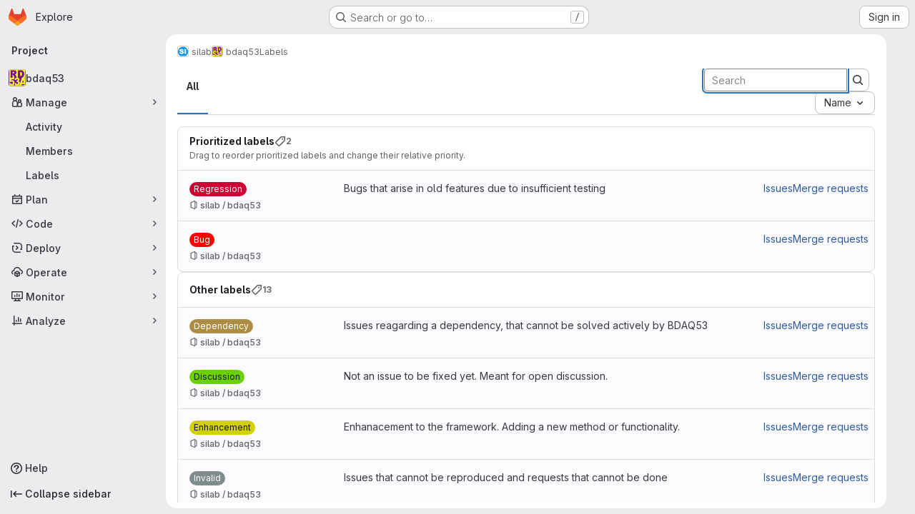

--- FILE ---
content_type: text/html; charset=utf-8
request_url: https://gitlab.cern.ch/silab/bdaq53/-/labels
body_size: 53949
content:






<!DOCTYPE html>
<html class="gl-system ui-neutral with-top-bar with-header application-chrome page-with-panels with-gl-container-queries " lang="en">
<head prefix="og: http://ogp.me/ns#">
<meta charset="utf-8">
<meta content="IE=edge" http-equiv="X-UA-Compatible">
<meta content="width=device-width, initial-scale=1" name="viewport">
<title>Labels · silab / bdaq53 · GitLab</title>
<script>
//<![CDATA[
window.gon={};gon.api_version="v4";gon.default_avatar_url="https://gitlab.cern.ch/assets/no_avatar-849f9c04a3a0d0cea2424ae97b27447dc64a7dbfae83c036c45b403392f0e8ba.png";gon.max_file_size=10;gon.asset_host=null;gon.webpack_public_path="/assets/webpack/";gon.relative_url_root="";gon.user_color_mode="gl-system";gon.user_color_scheme="white";gon.markdown_surround_selection=null;gon.markdown_automatic_lists=null;gon.markdown_maintain_indentation=null;gon.math_rendering_limits_enabled=true;gon.allow_immediate_namespaces_deletion=true;gon.recaptcha_api_server_url="https://www.recaptcha.net/recaptcha/api.js";gon.recaptcha_sitekey="";gon.gitlab_url="https://gitlab.cern.ch";gon.promo_url="https://about.gitlab.com";gon.forum_url="https://forum.gitlab.com";gon.docs_url="https://docs.gitlab.com";gon.revision="7cea8820417";gon.feature_category="team_planning";gon.gitlab_logo="/assets/gitlab_logo-2957169c8ef64c58616a1ac3f4fc626e8a35ce4eb3ed31bb0d873712f2a041a0.png";gon.secure=true;gon.sprite_icons="/assets/icons-4c8dcc4ae95b72054c5ab1467cf841cbe8c4717ac179b67e7e1f80a72d92038a.svg";gon.sprite_file_icons="/assets/file_icons/file_icons-90de312d3dbe794a19dee8aee171f184ff69ca9c9cf9fe37e8b254e84c3a1543.svg";gon.illustrations_path="/images/illustrations.svg";gon.emoji_sprites_css_path="/assets/emoji_sprites-bd26211944b9d072037ec97cb138f1a52cd03ef185cd38b8d1fcc963245199a1.css";gon.emoji_backend_version=4;gon.gridstack_css_path="/assets/lazy_bundles/gridstack-f42069e5c7b1542688660592b48f2cbd86e26b77030efd195d124dbd8fe64434.css";gon.test_env=false;gon.disable_animations=null;gon.suggested_label_colors={"#cc338b":"Magenta-pink","#dc143c":"Crimson","#c21e56":"Rose red","#cd5b45":"Dark coral","#ed9121":"Carrot orange","#eee600":"Titanium yellow","#009966":"Green-cyan","#8fbc8f":"Dark sea green","#6699cc":"Blue-gray","#e6e6fa":"Lavender","#9400d3":"Dark violet","#330066":"Deep violet","#36454f":"Charcoal grey","#808080":"Gray"};gon.first_day_of_week=0;gon.time_display_relative=true;gon.time_display_format=0;gon.ee=true;gon.jh=false;gon.dot_com=false;gon.uf_error_prefix="UF";gon.pat_prefix="glpat-";gon.keyboard_shortcuts_enabled=true;gon.broadcast_message_dismissal_path=null;gon.diagramsnet_url="https://embed.diagrams.net";gon.features={"uiForOrganizations":false,"organizationSwitching":false,"findAndReplace":false,"removeMonitorMetrics":true,"workItemViewForIssues":true,"newProjectCreationForm":false,"workItemsClientSideBoards":false,"glqlWorkItems":true,"glqlAggregation":false,"glqlTypescript":false,"paneledView":true,"archiveGroup":false,"accessibleLoadingButton":false,"projectStudioEnabled":true,"advancedContextResolver":true,"duoUiNext":false,"labelsArchive":false};gon.roadmap_epics_limit=1000;gon.subscriptions_url="https://customers.gitlab.com";
//]]>
</script>

<script>
//<![CDATA[
const root = document.documentElement;
if (window.matchMedia('(prefers-color-scheme: dark)').matches) {
  root.classList.add('gl-dark');
}

window.matchMedia('(prefers-color-scheme: dark)').addEventListener('change', (e) => {
  if (e.matches) {
    root.classList.add('gl-dark');
  } else {
    root.classList.remove('gl-dark');
  }
});

//]]>
</script>




<meta content="light dark" name="color-scheme">
<link rel="stylesheet" href="/assets/application-f2d09ef99ccb627de2b0426cd8ee78aaed7b424ddd90a1ea701b155e065e4a54.css" media="(prefers-color-scheme: light)" />
<link rel="stylesheet" href="/assets/application_dark-99e6c5bd0096fbf99e6c08f2c3c7097f598a1928b83e0fe033591ede4ec3e672.css" media="(prefers-color-scheme: dark)" />
<link rel="stylesheet" href="/assets/page_bundles/labels-b23cc06813aa6fbbc608e40531a9a2c605d4b464b1a2b1bd22360ba37986127f.css" /><link rel="stylesheet" href="/assets/page_bundles/commit_description-9e7efe20f0cef17d0606edabfad0418e9eb224aaeaa2dae32c817060fa60abcc.css" /><link rel="stylesheet" href="/assets/page_bundles/work_items-9f34e9e1785e95144a97edb25299b8dd0d2e641f7efb2d8b7bea3717104ed8f2.css" /><link rel="stylesheet" href="/assets/page_bundles/notes_shared-a4dff941637ebef2cf76105ce3c2b1b2cb2c523f2af7710be4e47d6892e03c41.css" />
<link rel="stylesheet" href="/assets/tailwind_cqs-8fc5f01a95e81115af88b563c367313aa35f2f4341954085107d89e98a2b9241.css" />


<link rel="stylesheet" href="/assets/fonts-deb7ad1d55ca77c0172d8538d53442af63604ff490c74acc2859db295c125bdb.css" />
<link rel="stylesheet" href="/assets/highlight/themes/white-9669e20d2bac0337d55977e9ba6cf7540fcbb9d11ec33b69e51bae1d72e40db3.css" media="(prefers-color-scheme: light)" />
<link rel="stylesheet" href="/assets/highlight/themes/dark-c73a404d1f019e02345db3f656cde81011d1ed7ae616045770ab85f7deac07d6.css" media="(prefers-color-scheme: dark)" />

<script src="/assets/webpack/tracker.85adcc5f.chunk.js" defer="defer"></script>
<script>
//<![CDATA[
window.snowplowOptions = {"namespace":"gl","hostname":"gitlab.cern.ch:443","postPath":"/-/collect_events","forceSecureTracker":true,"appId":"gitlab_sm"}

gl = window.gl || {};
gl.snowplowStandardContext = {"schema":"iglu:com.gitlab/gitlab_standard/jsonschema/1-1-7","data":{"environment":"self-managed","source":"gitlab-rails","correlation_id":"01KFF8TE7DTN3SEEM5BME0ACKA","plan":"ultimate","extra":{},"user_id":null,"global_user_id":null,"user_type":null,"is_gitlab_team_member":null,"namespace_id":7831,"ultimate_parent_namespace_id":7831,"project_id":24248,"feature_enabled_by_namespace_ids":null,"realm":"self-managed","deployment_type":"self-managed","instance_id":"94615653-f118-44c4-857e-07638ac2abcf","unique_instance_id":"c2f4407c-3764-59b6-806c-5cbbfcc71696","host_name":"gitlab.cern.ch","instance_version":"18.6.3","context_generated_at":"2026-01-21T03:15:55.934Z"}}
gl.snowplowPseudonymizedPageUrl = "https://gitlab.cern.ch/namespace7831/project24248/-/labels";
gl.maskedDefaultReferrerUrl = null;
gl.ga4MeasurementId = 'G-ENFH3X7M5Y';
gl.duoEvents = ["ai_question_category","perform_completion_worker","process_gitlab_duo_question","agent_platform_session_created","agent_platform_session_dropped","agent_platform_session_finished","agent_platform_session_resumed","agent_platform_session_started","agent_platform_session_stopped","ai_response_time","ci_repository_xray_artifact_created","cleanup_stuck_agent_platform_session","click_purchase_seats_button_group_duo_pro_home_page","code_suggestion_accepted_in_ide","code_suggestion_rejected_in_ide","code_suggestion_shown_in_ide","code_suggestions_connection_details_rate_limit_exceeded","code_suggestions_direct_access_rate_limit_exceeded","code_suggestions_rate_limit_exceeded","create_ai_catalog_item","create_ai_catalog_item_consumer","create_ai_self_hosted_model","default_answer","delete_ai_catalog_item","delete_ai_catalog_item_consumer","delete_ai_self_hosted_model","detected_high_comment_temperature","detected_repeated_high_comment_temperature","encounter_duo_code_review_error_during_review","error_answer","excluded_files_from_duo_code_review","execute_llm_method","find_no_issues_duo_code_review_after_review","find_nothing_to_review_duo_code_review_on_mr","finish_duo_workflow_execution","finish_mcp_tool_call","forced_high_temperature_commenting","i_quickactions_q","include_repository_xray_data_into_code_generation_prompt","mention_gitlabduo_in_mr_comment","post_comment_duo_code_review_on_diff","process_gitlab_duo_slash_command","react_thumbs_down_on_duo_code_review_comment","react_thumbs_up_on_duo_code_review_comment","request_ask_help","request_duo_chat_response","request_review_duo_code_review_on_mr_by_author","request_review_duo_code_review_on_mr_by_non_author","requested_comment_temperature","retry_duo_workflow_execution","start_duo_workflow_execution","start_mcp_tool_call","submit_gitlab_duo_question","tokens_per_embedding","tokens_per_user_request_prompt","tokens_per_user_request_response","trigger_ai_catalog_item","troubleshoot_job","update_ai_catalog_item","update_ai_catalog_item_consumer","update_ai_self_hosted_model","update_model_selection_feature","update_self_hosted_ai_feature_to_vendored_model","view_ai_catalog_item","view_ai_catalog_item_index"];
gl.onlySendDuoEvents = true;


//]]>
</script>
<link rel="preload" href="/assets/application-f2d09ef99ccb627de2b0426cd8ee78aaed7b424ddd90a1ea701b155e065e4a54.css" as="style" type="text/css">
<link rel="preload" href="/assets/highlight/themes/white-9669e20d2bac0337d55977e9ba6cf7540fcbb9d11ec33b69e51bae1d72e40db3.css" as="style" type="text/css">




<script src="/assets/webpack/commons-pages.groups.settings.work_items.show-super_sidebar.6f26c987.chunk.js" defer="defer"></script>
<script src="/assets/webpack/commons-pages.search.show-super_sidebar.4d8d8208.chunk.js" defer="defer"></script>
<script src="/assets/webpack/super_sidebar.6181a133.chunk.js" defer="defer"></script>
<script src="/assets/webpack/commons-pages.projects-pages.projects.activity-pages.projects.alert_management.details-pages.project-3888eb97.2fd41a56.chunk.js" defer="defer"></script>
<script src="/assets/webpack/commons-pages.admin.labels.edit-pages.admin.labels.index-pages.groups.labels.edit-pages.groups.label-7a36961f.62cabf48.chunk.js" defer="defer"></script>
<script src="/assets/webpack/pages.projects.labels.index.2449f825.chunk.js" defer="defer"></script>
<script src="/assets/webpack/runtime.3cfd2f43.bundle.js" defer="defer"></script>
<script src="/assets/webpack/main.4b4187cf.chunk.js" defer="defer"></script>
<script src="/assets/webpack/redirect_listbox.5cf16a35.chunk.js" defer="defer"></script>
<meta content="object" property="og:type">
<meta content="GitLab" property="og:site_name">
<meta content="Labels · silab / bdaq53 · GitLab" property="og:title">
<meta content="DAQ and test system for the RD53 readout chips" property="og:description">
<meta content="https://gitlab.cern.ch/uploads/-/system/project/avatar/24248/logo_digital_scan.png" property="og:image">
<meta content="64" property="og:image:width">
<meta content="64" property="og:image:height">
<meta content="https://gitlab.cern.ch/silab/bdaq53/-/labels" property="og:url">
<meta content="summary" property="twitter:card">
<meta content="Labels · silab / bdaq53 · GitLab" property="twitter:title">
<meta content="DAQ and test system for the RD53 readout chips" property="twitter:description">
<meta content="https://gitlab.cern.ch/uploads/-/system/project/avatar/24248/logo_digital_scan.png" property="twitter:image">

<meta name="csrf-param" content="authenticity_token" />
<meta name="csrf-token" content="66f4OU8JlJyYfC3rJrNyVNweOvLsh1ltiQdASRBPhWbSdZddL5LuBXib-bbyFUZpdNv-_D9pn_BRWfOmKMhwlg" />
<meta name="csp-nonce" />
<meta name="action-cable-url" content="/-/cable" />
<link href="/-/manifest.json" rel="manifest">
<link rel="icon" type="image/png" href="/assets/favicon-72a2cad5025aa931d6ea56c3201d1f18e68a8cd39788c7c80d5b2b82aa5143ef.png" id="favicon" data-original-href="/assets/favicon-72a2cad5025aa931d6ea56c3201d1f18e68a8cd39788c7c80d5b2b82aa5143ef.png" />
<link rel="apple-touch-icon" type="image/x-icon" href="/assets/apple-touch-icon-b049d4bc0dd9626f31db825d61880737befc7835982586d015bded10b4435460.png" />
<link href="/search/opensearch.xml" rel="search" title="Search GitLab" type="application/opensearchdescription+xml">




<meta content="DAQ and test system for the RD53 readout chips" name="description">
<meta content="#ececef" name="theme-color">
</head>

<body class="tab-width-8 gl-browser-chrome gl-platform-mac " data-group="silab" data-group-full-path="silab" data-namespace-id="7831" data-page="projects:labels:index" data-project="bdaq53" data-project-full-path="silab/bdaq53" data-project-id="24248" data-project-studio-available="true" data-project-studio-enabled="true">
<div id="js-tooltips-container"></div>

<script>
//<![CDATA[
gl = window.gl || {};
gl.client = {"isChrome":true,"isMac":true};


//]]>
</script>


<header class="super-topbar js-super-topbar"></header>
<div class="layout-page page-with-super-sidebar">
<script>
//<![CDATA[
const outer = document.createElement('div');
outer.style.visibility = 'hidden';
outer.style.overflow = 'scroll';
document.body.appendChild(outer);
const inner = document.createElement('div');
outer.appendChild(inner);
const scrollbarWidth = outer.offsetWidth - inner.offsetWidth;
outer.parentNode.removeChild(outer);
document.documentElement.style.setProperty('--scrollbar-width', `${scrollbarWidth}px`);

//]]>
</script><aside class="js-super-sidebar super-sidebar super-sidebar-loading" data-command-palette="{&quot;project_files_url&quot;:&quot;/silab/bdaq53/-/files/development?format=json&quot;,&quot;project_blob_url&quot;:&quot;/silab/bdaq53/-/blob/development&quot;}" data-force-desktop-expanded-sidebar="" data-is-saas="false" data-root-path="/" data-sidebar="{&quot;is_logged_in&quot;:false,&quot;compare_plans_url&quot;:&quot;https://about.gitlab.com/pricing&quot;,&quot;context_switcher_links&quot;:[{&quot;title&quot;:&quot;Explore&quot;,&quot;link&quot;:&quot;/explore&quot;,&quot;icon&quot;:&quot;compass&quot;}],&quot;current_menu_items&quot;:[{&quot;id&quot;:&quot;project_overview&quot;,&quot;title&quot;:&quot;bdaq53&quot;,&quot;avatar&quot;:&quot;/uploads/-/system/project/avatar/24248/logo_digital_scan.png&quot;,&quot;entity_id&quot;:24248,&quot;link&quot;:&quot;/silab/bdaq53&quot;,&quot;link_classes&quot;:&quot;shortcuts-project&quot;,&quot;is_active&quot;:false},{&quot;id&quot;:&quot;manage_menu&quot;,&quot;title&quot;:&quot;Manage&quot;,&quot;icon&quot;:&quot;users&quot;,&quot;avatar_shape&quot;:&quot;rect&quot;,&quot;link&quot;:&quot;/silab/bdaq53/activity&quot;,&quot;is_active&quot;:true,&quot;items&quot;:[{&quot;id&quot;:&quot;activity&quot;,&quot;title&quot;:&quot;Activity&quot;,&quot;link&quot;:&quot;/silab/bdaq53/activity&quot;,&quot;link_classes&quot;:&quot;shortcuts-project-activity&quot;,&quot;is_active&quot;:false},{&quot;id&quot;:&quot;members&quot;,&quot;title&quot;:&quot;Members&quot;,&quot;link&quot;:&quot;/silab/bdaq53/-/project_members&quot;,&quot;is_active&quot;:false},{&quot;id&quot;:&quot;labels&quot;,&quot;title&quot;:&quot;Labels&quot;,&quot;link&quot;:&quot;/silab/bdaq53/-/labels&quot;,&quot;is_active&quot;:true}],&quot;separated&quot;:false},{&quot;id&quot;:&quot;plan_menu&quot;,&quot;title&quot;:&quot;Plan&quot;,&quot;icon&quot;:&quot;planning&quot;,&quot;avatar_shape&quot;:&quot;rect&quot;,&quot;link&quot;:&quot;/silab/bdaq53/-/issues&quot;,&quot;is_active&quot;:false,&quot;items&quot;:[{&quot;id&quot;:&quot;project_issue_list&quot;,&quot;title&quot;:&quot;Issues&quot;,&quot;link&quot;:&quot;/silab/bdaq53/-/issues&quot;,&quot;link_classes&quot;:&quot;shortcuts-issues has-sub-items&quot;,&quot;pill_count_field&quot;:&quot;openIssuesCount&quot;,&quot;pill_count_dynamic&quot;:false,&quot;is_active&quot;:false},{&quot;id&quot;:&quot;boards&quot;,&quot;title&quot;:&quot;Issue boards&quot;,&quot;link&quot;:&quot;/silab/bdaq53/-/boards&quot;,&quot;link_classes&quot;:&quot;shortcuts-issue-boards&quot;,&quot;is_active&quot;:false},{&quot;id&quot;:&quot;milestones&quot;,&quot;title&quot;:&quot;Milestones&quot;,&quot;link&quot;:&quot;/silab/bdaq53/-/milestones&quot;,&quot;is_active&quot;:false},{&quot;id&quot;:&quot;iterations&quot;,&quot;title&quot;:&quot;Iterations&quot;,&quot;link&quot;:&quot;/silab/bdaq53/-/cadences&quot;,&quot;is_active&quot;:false},{&quot;id&quot;:&quot;project_wiki&quot;,&quot;title&quot;:&quot;Wiki&quot;,&quot;link&quot;:&quot;/silab/bdaq53/-/wikis/home&quot;,&quot;link_classes&quot;:&quot;shortcuts-wiki&quot;,&quot;is_active&quot;:false},{&quot;id&quot;:&quot;requirements&quot;,&quot;title&quot;:&quot;Requirements&quot;,&quot;link&quot;:&quot;/silab/bdaq53/-/requirements_management/requirements&quot;,&quot;is_active&quot;:false}],&quot;separated&quot;:false},{&quot;id&quot;:&quot;code_menu&quot;,&quot;title&quot;:&quot;Code&quot;,&quot;icon&quot;:&quot;code&quot;,&quot;avatar_shape&quot;:&quot;rect&quot;,&quot;link&quot;:&quot;/silab/bdaq53/-/merge_requests&quot;,&quot;is_active&quot;:false,&quot;items&quot;:[{&quot;id&quot;:&quot;project_merge_request_list&quot;,&quot;title&quot;:&quot;Merge requests&quot;,&quot;link&quot;:&quot;/silab/bdaq53/-/merge_requests&quot;,&quot;link_classes&quot;:&quot;shortcuts-merge_requests&quot;,&quot;pill_count_field&quot;:&quot;openMergeRequestsCount&quot;,&quot;pill_count_dynamic&quot;:false,&quot;is_active&quot;:false},{&quot;id&quot;:&quot;files&quot;,&quot;title&quot;:&quot;Repository&quot;,&quot;link&quot;:&quot;/silab/bdaq53/-/tree/development&quot;,&quot;link_classes&quot;:&quot;shortcuts-tree&quot;,&quot;is_active&quot;:false},{&quot;id&quot;:&quot;branches&quot;,&quot;title&quot;:&quot;Branches&quot;,&quot;link&quot;:&quot;/silab/bdaq53/-/branches&quot;,&quot;is_active&quot;:false},{&quot;id&quot;:&quot;commits&quot;,&quot;title&quot;:&quot;Commits&quot;,&quot;link&quot;:&quot;/silab/bdaq53/-/commits/development?ref_type=heads&quot;,&quot;link_classes&quot;:&quot;shortcuts-commits&quot;,&quot;is_active&quot;:false},{&quot;id&quot;:&quot;tags&quot;,&quot;title&quot;:&quot;Tags&quot;,&quot;link&quot;:&quot;/silab/bdaq53/-/tags&quot;,&quot;is_active&quot;:false},{&quot;id&quot;:&quot;graphs&quot;,&quot;title&quot;:&quot;Repository graph&quot;,&quot;link&quot;:&quot;/silab/bdaq53/-/network/development?ref_type=heads&quot;,&quot;link_classes&quot;:&quot;shortcuts-network&quot;,&quot;is_active&quot;:false},{&quot;id&quot;:&quot;compare&quot;,&quot;title&quot;:&quot;Compare revisions&quot;,&quot;link&quot;:&quot;/silab/bdaq53/-/compare?from=development\u0026to=development&quot;,&quot;is_active&quot;:false},{&quot;id&quot;:&quot;file_locks&quot;,&quot;title&quot;:&quot;Locked files&quot;,&quot;link&quot;:&quot;/silab/bdaq53/path_locks&quot;,&quot;is_active&quot;:false}],&quot;separated&quot;:false},{&quot;id&quot;:&quot;deploy_menu&quot;,&quot;title&quot;:&quot;Deploy&quot;,&quot;icon&quot;:&quot;deployments&quot;,&quot;avatar_shape&quot;:&quot;rect&quot;,&quot;link&quot;:&quot;/silab/bdaq53/-/releases&quot;,&quot;is_active&quot;:false,&quot;items&quot;:[{&quot;id&quot;:&quot;releases&quot;,&quot;title&quot;:&quot;Releases&quot;,&quot;link&quot;:&quot;/silab/bdaq53/-/releases&quot;,&quot;link_classes&quot;:&quot;shortcuts-deployments-releases&quot;,&quot;is_active&quot;:false},{&quot;id&quot;:&quot;model_registry&quot;,&quot;title&quot;:&quot;Model registry&quot;,&quot;link&quot;:&quot;/silab/bdaq53/-/ml/models&quot;,&quot;is_active&quot;:false}],&quot;separated&quot;:false},{&quot;id&quot;:&quot;operations_menu&quot;,&quot;title&quot;:&quot;Operate&quot;,&quot;icon&quot;:&quot;cloud-pod&quot;,&quot;avatar_shape&quot;:&quot;rect&quot;,&quot;link&quot;:&quot;/silab/bdaq53/-/environments&quot;,&quot;is_active&quot;:false,&quot;items&quot;:[{&quot;id&quot;:&quot;environments&quot;,&quot;title&quot;:&quot;Environments&quot;,&quot;link&quot;:&quot;/silab/bdaq53/-/environments&quot;,&quot;link_classes&quot;:&quot;shortcuts-environments&quot;,&quot;is_active&quot;:false}],&quot;separated&quot;:false},{&quot;id&quot;:&quot;monitor_menu&quot;,&quot;title&quot;:&quot;Monitor&quot;,&quot;icon&quot;:&quot;monitor&quot;,&quot;avatar_shape&quot;:&quot;rect&quot;,&quot;link&quot;:&quot;/silab/bdaq53/-/incidents&quot;,&quot;is_active&quot;:false,&quot;items&quot;:[{&quot;id&quot;:&quot;incidents&quot;,&quot;title&quot;:&quot;Incidents&quot;,&quot;link&quot;:&quot;/silab/bdaq53/-/incidents&quot;,&quot;is_active&quot;:false}],&quot;separated&quot;:false},{&quot;id&quot;:&quot;analyze_menu&quot;,&quot;title&quot;:&quot;Analyze&quot;,&quot;icon&quot;:&quot;chart&quot;,&quot;avatar_shape&quot;:&quot;rect&quot;,&quot;link&quot;:&quot;/silab/bdaq53/-/value_stream_analytics&quot;,&quot;is_active&quot;:false,&quot;items&quot;:[{&quot;id&quot;:&quot;cycle_analytics&quot;,&quot;title&quot;:&quot;Value stream analytics&quot;,&quot;link&quot;:&quot;/silab/bdaq53/-/value_stream_analytics&quot;,&quot;link_classes&quot;:&quot;shortcuts-project-cycle-analytics&quot;,&quot;is_active&quot;:false},{&quot;id&quot;:&quot;contributors&quot;,&quot;title&quot;:&quot;Contributor analytics&quot;,&quot;link&quot;:&quot;/silab/bdaq53/-/graphs/development?ref_type=heads&quot;,&quot;is_active&quot;:false},{&quot;id&quot;:&quot;repository_analytics&quot;,&quot;title&quot;:&quot;Repository analytics&quot;,&quot;link&quot;:&quot;/silab/bdaq53/-/graphs/development/charts&quot;,&quot;link_classes&quot;:&quot;shortcuts-repository-charts&quot;,&quot;is_active&quot;:false},{&quot;id&quot;:&quot;code_review&quot;,&quot;title&quot;:&quot;Code review analytics&quot;,&quot;link&quot;:&quot;/silab/bdaq53/-/analytics/code_reviews&quot;,&quot;is_active&quot;:false},{&quot;id&quot;:&quot;issues&quot;,&quot;title&quot;:&quot;Issue analytics&quot;,&quot;link&quot;:&quot;/silab/bdaq53/-/analytics/issues_analytics&quot;,&quot;is_active&quot;:false},{&quot;id&quot;:&quot;insights&quot;,&quot;title&quot;:&quot;Insights&quot;,&quot;link&quot;:&quot;/silab/bdaq53/insights/&quot;,&quot;link_classes&quot;:&quot;shortcuts-project-insights&quot;,&quot;is_active&quot;:false},{&quot;id&quot;:&quot;model_experiments&quot;,&quot;title&quot;:&quot;Model experiments&quot;,&quot;link&quot;:&quot;/silab/bdaq53/-/ml/experiments&quot;,&quot;is_active&quot;:false}],&quot;separated&quot;:false}],&quot;current_context_header&quot;:&quot;Project&quot;,&quot;support_path&quot;:&quot;https://about.gitlab.com/get-help/&quot;,&quot;docs_path&quot;:&quot;/help/docs&quot;,&quot;display_whats_new&quot;:false,&quot;show_version_check&quot;:false,&quot;search&quot;:{&quot;search_path&quot;:&quot;/search&quot;,&quot;issues_path&quot;:&quot;/dashboard/issues&quot;,&quot;mr_path&quot;:&quot;/dashboard/merge_requests&quot;,&quot;autocomplete_path&quot;:&quot;/search/autocomplete&quot;,&quot;settings_path&quot;:&quot;/search/settings&quot;,&quot;search_context&quot;:{&quot;group&quot;:{&quot;id&quot;:7831,&quot;name&quot;:&quot;silab&quot;,&quot;full_name&quot;:&quot;silab&quot;},&quot;group_metadata&quot;:{&quot;issues_path&quot;:&quot;/groups/silab/-/issues&quot;,&quot;mr_path&quot;:&quot;/groups/silab/-/merge_requests&quot;},&quot;project&quot;:{&quot;id&quot;:24248,&quot;name&quot;:&quot;bdaq53&quot;},&quot;project_metadata&quot;:{&quot;mr_path&quot;:&quot;/silab/bdaq53/-/merge_requests&quot;,&quot;issues_path&quot;:&quot;/silab/bdaq53/-/issues&quot;},&quot;code_search&quot;:true,&quot;scope&quot;:null,&quot;for_snippets&quot;:null}},&quot;panel_type&quot;:&quot;project&quot;,&quot;shortcut_links&quot;:[{&quot;title&quot;:&quot;Snippets&quot;,&quot;href&quot;:&quot;/explore/snippets&quot;,&quot;css_class&quot;:&quot;dashboard-shortcuts-snippets&quot;},{&quot;title&quot;:&quot;Groups&quot;,&quot;href&quot;:&quot;/explore/groups&quot;,&quot;css_class&quot;:&quot;dashboard-shortcuts-groups&quot;},{&quot;title&quot;:&quot;Projects&quot;,&quot;href&quot;:&quot;/explore/projects/starred&quot;,&quot;css_class&quot;:&quot;dashboard-shortcuts-projects&quot;}],&quot;terms&quot;:null,&quot;sign_in_visible&quot;:&quot;true&quot;,&quot;allow_signup&quot;:&quot;false&quot;,&quot;new_user_registration_path&quot;:&quot;/users/sign_up&quot;,&quot;sign_in_path&quot;:&quot;/users/sign_in?redirect_to_referer=yes&quot;}"></aside>


<div class="panels-container gl-flex gl-gap-3">
<div class="content-panels gl-flex-1 gl-w-full gl-flex gl-gap-3 gl-relative js-content-panels gl-@container/content-panels">
<div class="js-static-panel static-panel content-wrapper gl-relative paneled-view gl-flex-1 gl-overflow-y-auto gl-bg-default" id="static-panel-portal">
<div class="panel-header">
<div class="broadcast-wrapper">



</div>
<div class="top-bar-fixed container-fluid gl-rounded-t-lg gl-sticky gl-top-0 gl-left-0 gl-mx-0 gl-w-full" data-testid="top-bar">
<div class="top-bar-container gl-flex gl-items-center gl-gap-2">
<div class="gl-grow gl-basis-0 gl-flex gl-items-center gl-justify-start gl-gap-3">
<script type="application/ld+json">
{"@context":"https://schema.org","@type":"BreadcrumbList","itemListElement":[{"@type":"ListItem","position":1,"name":"silab","item":"https://gitlab.cern.ch/silab"},{"@type":"ListItem","position":2,"name":"bdaq53","item":"https://gitlab.cern.ch/silab/bdaq53"},{"@type":"ListItem","position":3,"name":"Labels","item":"https://gitlab.cern.ch/silab/bdaq53/-/labels"}]}


</script>
<div data-testid="breadcrumb-links" id="js-vue-page-breadcrumbs-wrapper">
<div data-breadcrumbs-json="[{&quot;text&quot;:&quot;silab&quot;,&quot;href&quot;:&quot;/silab&quot;,&quot;avatarPath&quot;:&quot;/uploads/-/system/group/avatar/7831/aaaaaa.jpg&quot;},{&quot;text&quot;:&quot;bdaq53&quot;,&quot;href&quot;:&quot;/silab/bdaq53&quot;,&quot;avatarPath&quot;:&quot;/uploads/-/system/project/avatar/24248/logo_digital_scan.png&quot;},{&quot;text&quot;:&quot;Labels&quot;,&quot;href&quot;:&quot;/silab/bdaq53/-/labels&quot;,&quot;avatarPath&quot;:null}]" id="js-vue-page-breadcrumbs"></div>
<div id="js-injected-page-breadcrumbs"></div>
<div id="js-page-breadcrumbs-extra"></div>
</div>


</div>

</div>
</div>

</div>
<div class="panel-content">
<div class="panel-content-inner js-static-panel-inner">
<div class="alert-wrapper alert-wrapper-top-space gl-flex gl-flex-col gl-gap-3 container-fluid container-limited">






























</div>

<div class="container-fluid container-limited project-highlight-puc">
<main class="content gl-@container/panel" id="content-body" itemscope itemtype="http://schema.org/SoftwareSourceCode">
<div id="js-drawer-container"></div>
<div class="flash-container flash-container-page sticky" data-testid="flash-container">
<div id="js-global-alerts"></div>
</div>






<h1 class="gl-sr-only">Labels</h1>
<div id="js-promote-label-modal"></div>
<div class="top-area adjust">
<ul class="gl-grow gl-border-0 nav gl-tabs-nav" role="tablist"><li role="presentation" class="nav-item"><a role="tab" class="nav-link gl-tab-nav-item active gl-tab-nav-item-active" href="/silab/bdaq53/-/labels">All</a></li>
</ul><div class="nav-controls">
<form action="/silab/bdaq53/-/labels" accept-charset="UTF-8" method="get"><input type="hidden" name="subscribed" id="subscribed" autocomplete="off" />
<input type="hidden" name="archived" id="archived" value="false" autocomplete="off" />
<input type="hidden" name="sort" id="sort" value="relevance" autocomplete="off" />
<div class="input-group gl-flex-nowrap">
<input type="search" name="search" id="label-search" placeholder="Search" aria-label="Search labels" class="form-control search-text-input input-short !gl-mb-0" spellcheck="false" autofocus="autofocus" />
<span class="input-group-append">
<button type="submit" aria-label="Submit search" type="button" class="gl-button btn btn-icon btn-md btn-default "><svg class="s16 gl-icon gl-button-icon " data-testid="search-icon"><use href="/assets/icons-4c8dcc4ae95b72054c5ab1467cf841cbe8c4717ac179b67e7e1f80a72d92038a.svg#search"></use></svg>

</button>
</span>
</div>
</form><div class="gl-new-dropdown js-redirect-listbox gl-text-left" data-placement="right" data-header-text="Sort by" data-items="[{&quot;value&quot;:&quot;name_asc&quot;,&quot;text&quot;:&quot;Name&quot;,&quot;href&quot;:&quot;/silab/bdaq53/-/labels?sort=name_asc&quot;},{&quot;value&quot;:&quot;name_desc&quot;,&quot;text&quot;:&quot;Name, descending&quot;,&quot;href&quot;:&quot;/silab/bdaq53/-/labels?sort=name_desc&quot;},{&quot;value&quot;:&quot;created_desc&quot;,&quot;text&quot;:&quot;Last created&quot;,&quot;href&quot;:&quot;/silab/bdaq53/-/labels?sort=created_desc&quot;},{&quot;value&quot;:&quot;created_asc&quot;,&quot;text&quot;:&quot;Oldest created&quot;,&quot;href&quot;:&quot;/silab/bdaq53/-/labels?sort=created_asc&quot;},{&quot;value&quot;:&quot;updated_desc&quot;,&quot;text&quot;:&quot;Updated date&quot;,&quot;href&quot;:&quot;/silab/bdaq53/-/labels?sort=updated_desc&quot;},{&quot;value&quot;:&quot;updated_asc&quot;,&quot;text&quot;:&quot;Oldest updated&quot;,&quot;href&quot;:&quot;/silab/bdaq53/-/labels?sort=updated_asc&quot;}]" data-selected="name_asc"><button class="gl-button btn btn-md btn-default gl-new-dropdown-toggle" type="button"><span class="gl-button-text">
<span class="gl-new-dropdown-button-text">Name</span><svg class="s16 gl-button-icon gl-new-dropdown-chevron gl-icon" data-testid="chevron-down-icon"><use href="/assets/icons-4c8dcc4ae95b72054c5ab1467cf841cbe8c4717ac179b67e7e1f80a72d92038a.svg#chevron-down"></use></svg>
</span>

</button></div>

</div>
</div>

<div class="labels-container gl-flex gl-flex-col gl-gap-5 gl-mt-5">
<section class="prioritized-labels is-not-draggable crud gl-bg-subtle gl-border gl-border-section gl-rounded-lg  " data-testid="haml-crud" id="prioritized-labels"><header class="crud-header gl-flex gl-flex-wrap gl-justify-between gl-gap-x-5 gl-gap-y-2 gl-p-4 gl-pl-5 gl-bg-section gl-border-b gl-border-section gl-rounded-t-lg gl-relative">
<div class="gl-flex gl-flex-col gl-self-center">
<h2 class="gl-text-base gl-font-bold gl-leading-normal gl-inline-flex gl-gap-3 gl-m-0" data-testid="crud-title">
Prioritized labels
<span class="crud-count gl-inline-flex gl-items-center gl-gap-2 gl-text-sm gl-text-subtle" data-testid="crud-count">
<svg class="s16 gl-fill-icon-subtle" data-testid="label-icon"><use href="/assets/icons-4c8dcc4ae95b72054c5ab1467cf841cbe8c4717ac179b67e7e1f80a72d92038a.svg#label"></use></svg>
<span>
2
</span>
</span>
</h2>
<div class="gl-text-sm gl-text-subtle gl-leading-normal gl-mt-2 gl-mb-0" data-testid="crud-description">
Drag to reorder prioritized labels and change their relative priority.
</div>
</div>
<div class="gl-flex gl-gap-3 gl-items-baseline" data-testid="crud-actions">

</div>
</header>
<div class="crud-body gl-mx-5 gl-my-4 !gl-m-0 gl-rounded-b-lg" data-testid="crud-body">
<ul class="js-prioritized-labels gl-rounded-base manage-labels-list" data-url="/silab/bdaq53/-/labels/set_priorities">
<li class="priority-labels-empty-state gl-list-none hidden" id="js-priority-labels-empty-state">
<div class="gl-text-center gl-mt-1 gl-mb-5">
<div class="svg-content" data-testid="label-svg-content">
<img role="presentation" data-src="/assets/illustrations/empty-state/empty-labels-starred-md-578fa10d40e46323fee47f80174e56e95b3b931dc8e75f39a214e30d907d4c55.svg" class="lazy" src="[data-uri]" />
</div>
</div>

</li>
<li class="js-label-list-item gl-list-none gl-border-b gl-border-section last-of-type:gl-border-b-0" data-id="27321" id="project_label_27321">
<div class="label-content gl-pl-5 gl-pr-3 gl-py-4 gl-rounded-base gl-py-3">
<div class="label-name gl-shrink-0 gl-mr-5 gl-mt-1">
<span class="gl-label"><a class="gl-link gl-label-link has-tooltip" data-html="true" data-title="Regression" href="#"><span class="gl-label-text gl-label-text-light" data-container="body" data-html="true" style="background-color: #CC0033">Regression</span></a></span>
<div class="gl-mt-2">
<div class="gl-text-sm gl-font-semibold gl-text-subtle">
<svg class="s12 gl-fill-icon-subtle" data-testid="project-icon"><use href="/assets/icons-4c8dcc4ae95b72054c5ab1467cf841cbe8c4717ac179b67e7e1f80a72d92038a.svg#project"></use></svg>
silab / bdaq53
</div>

</div>
</div>
<div class="label-description gl-w-full">
<div class="gl-flex gl-items-stretch gl-flex-wrap">
<div class="gl-grow gl-mt-1 gl-mr-5 gl-basis-1/2">
Bugs that arise in old features due to insufficient testing
</div>
<ul class="label-links gl-m-0 gl-mt-1 gl-p-0 gl-whitespace-nowrap gl-flex gl-gap-5">
<li class="gl-inline-flex">
<a href="/silab/bdaq53/-/issues?label_name%5B%5D=Regression">Issues</a>
</li>
<li class="gl-inline-flex">
<a href="/silab/bdaq53/-/merge_requests?label_name%5B%5D=Regression">Merge requests</a>
</li>

</ul>
</div>
</div>

<ul class="label-actions-list">
</ul>
</div>
</li>
<li class="js-label-list-item gl-list-none gl-border-b gl-border-section last-of-type:gl-border-b-0" data-id="3737" id="project_label_3737">
<div class="label-content gl-pl-5 gl-pr-3 gl-py-4 gl-rounded-base gl-py-3">
<div class="label-name gl-shrink-0 gl-mr-5 gl-mt-1">
<span class="gl-label"><a class="gl-link gl-label-link has-tooltip" data-html="true" data-title="Bug" href="#"><span class="gl-label-text gl-label-text-light" data-container="body" data-html="true" style="background-color: #FF0000">Bug</span></a></span>
<div class="gl-mt-2">
<div class="gl-text-sm gl-font-semibold gl-text-subtle">
<svg class="s12 gl-fill-icon-subtle" data-testid="project-icon"><use href="/assets/icons-4c8dcc4ae95b72054c5ab1467cf841cbe8c4717ac179b67e7e1f80a72d92038a.svg#project"></use></svg>
silab / bdaq53
</div>

</div>
</div>
<div class="label-description gl-w-full">
<div class="gl-flex gl-items-stretch gl-flex-wrap">
<div class="gl-grow gl-mt-1 gl-mr-5 gl-basis-1/2">
</div>
<ul class="label-links gl-m-0 gl-mt-1 gl-p-0 gl-whitespace-nowrap gl-flex gl-gap-5">
<li class="gl-inline-flex">
<a href="/silab/bdaq53/-/issues?label_name%5B%5D=Bug">Issues</a>
</li>
<li class="gl-inline-flex">
<a href="/silab/bdaq53/-/merge_requests?label_name%5B%5D=Bug">Merge requests</a>
</li>

</ul>
</div>
</div>

<ul class="label-actions-list">
</ul>
</div>
</li>

</ul>

</div>
</section><section class="other-labels crud gl-bg-subtle gl-border gl-border-section gl-rounded-lg  " data-testid="haml-crud" id="other-labels"><header class="crud-header gl-flex gl-flex-wrap gl-justify-between gl-gap-x-5 gl-gap-y-2 gl-p-4 gl-pl-5 gl-bg-section gl-border-b gl-border-section gl-rounded-t-lg gl-relative">
<div class="gl-flex gl-flex-col gl-self-center">
<h2 class="gl-text-base gl-font-bold gl-leading-normal gl-inline-flex gl-gap-3 gl-m-0" data-testid="crud-title">
Other labels
<span class="crud-count gl-inline-flex gl-items-center gl-gap-2 gl-text-sm gl-text-subtle" data-testid="crud-count">
<svg class="s16 gl-fill-icon-subtle" data-testid="label-icon"><use href="/assets/icons-4c8dcc4ae95b72054c5ab1467cf841cbe8c4717ac179b67e7e1f80a72d92038a.svg#label"></use></svg>
<span>
13
</span>
</span>
</h2>
</div>
<div class="gl-flex gl-gap-3 gl-items-baseline" data-testid="crud-actions">

</div>
</header>
<div class="crud-body gl-mx-5 gl-my-4 !gl-m-0 gl-rounded-b-lg" data-testid="crud-body">
<ul class="js-other-labels manage-labels-list">
<li class="js-label-list-item gl-list-none gl-border-b gl-border-section last-of-type:gl-border-b-0" data-id="15711" id="project_label_15711">
<div class="label-content gl-pl-5 gl-pr-3 gl-py-4 gl-rounded-base">
<div class="label-name gl-shrink-0 gl-mr-5 gl-mt-1">
<span class="gl-label"><a class="gl-link gl-label-link has-tooltip" data-html="true" data-title="Dependency" href="#"><span class="gl-label-text gl-label-text-light" data-container="body" data-html="true" style="background-color: #AD8D43">Dependency</span></a></span>
<div class="gl-mt-2">
<div class="gl-text-sm gl-font-semibold gl-text-subtle">
<svg class="s12 gl-fill-icon-subtle" data-testid="project-icon"><use href="/assets/icons-4c8dcc4ae95b72054c5ab1467cf841cbe8c4717ac179b67e7e1f80a72d92038a.svg#project"></use></svg>
silab / bdaq53
</div>

</div>
</div>
<div class="label-description gl-w-full">
<div class="gl-flex gl-items-stretch gl-flex-wrap">
<div class="gl-grow gl-mt-1 gl-mr-5 gl-basis-1/2">
Issues reagarding a dependency, that cannot be solved actively by BDAQ53
</div>
<ul class="label-links gl-m-0 gl-mt-1 gl-p-0 gl-whitespace-nowrap gl-flex gl-gap-5">
<li class="gl-inline-flex">
<a href="/silab/bdaq53/-/issues?label_name%5B%5D=Dependency">Issues</a>
</li>
<li class="gl-inline-flex">
<a href="/silab/bdaq53/-/merge_requests?label_name%5B%5D=Dependency">Merge requests</a>
</li>

</ul>
</div>
</div>

<ul class="label-actions-list">
</ul>
</div>
</li>
<li class="js-label-list-item gl-list-none gl-border-b gl-border-section last-of-type:gl-border-b-0" data-id="3736" id="project_label_3736">
<div class="label-content gl-pl-5 gl-pr-3 gl-py-4 gl-rounded-base">
<div class="label-name gl-shrink-0 gl-mr-5 gl-mt-1">
<span class="gl-label"><a class="gl-link gl-label-link has-tooltip" data-html="true" data-title="Discussion" href="#"><span class="gl-label-text gl-label-text-dark" data-container="body" data-html="true" style="background-color: #69D100">Discussion</span></a></span>
<div class="gl-mt-2">
<div class="gl-text-sm gl-font-semibold gl-text-subtle">
<svg class="s12 gl-fill-icon-subtle" data-testid="project-icon"><use href="/assets/icons-4c8dcc4ae95b72054c5ab1467cf841cbe8c4717ac179b67e7e1f80a72d92038a.svg#project"></use></svg>
silab / bdaq53
</div>

</div>
</div>
<div class="label-description gl-w-full">
<div class="gl-flex gl-items-stretch gl-flex-wrap">
<div class="gl-grow gl-mt-1 gl-mr-5 gl-basis-1/2">
Not an issue to be fixed yet. Meant for open discussion.
</div>
<ul class="label-links gl-m-0 gl-mt-1 gl-p-0 gl-whitespace-nowrap gl-flex gl-gap-5">
<li class="gl-inline-flex">
<a href="/silab/bdaq53/-/issues?label_name%5B%5D=Discussion">Issues</a>
</li>
<li class="gl-inline-flex">
<a href="/silab/bdaq53/-/merge_requests?label_name%5B%5D=Discussion">Merge requests</a>
</li>

</ul>
</div>
</div>

<ul class="label-actions-list">
</ul>
</div>
</li>
<li class="js-label-list-item gl-list-none gl-border-b gl-border-section last-of-type:gl-border-b-0" data-id="4545" id="project_label_4545">
<div class="label-content gl-pl-5 gl-pr-3 gl-py-4 gl-rounded-base">
<div class="label-name gl-shrink-0 gl-mr-5 gl-mt-1">
<span class="gl-label"><a class="gl-link gl-label-link has-tooltip" data-html="true" data-title="Enhancement" href="#"><span class="gl-label-text gl-label-text-dark" data-container="body" data-html="true" style="background-color: #D1D100">Enhancement</span></a></span>
<div class="gl-mt-2">
<div class="gl-text-sm gl-font-semibold gl-text-subtle">
<svg class="s12 gl-fill-icon-subtle" data-testid="project-icon"><use href="/assets/icons-4c8dcc4ae95b72054c5ab1467cf841cbe8c4717ac179b67e7e1f80a72d92038a.svg#project"></use></svg>
silab / bdaq53
</div>

</div>
</div>
<div class="label-description gl-w-full">
<div class="gl-flex gl-items-stretch gl-flex-wrap">
<div class="gl-grow gl-mt-1 gl-mr-5 gl-basis-1/2">
Enhanacement to the framework. Adding a new method or functionality.
</div>
<ul class="label-links gl-m-0 gl-mt-1 gl-p-0 gl-whitespace-nowrap gl-flex gl-gap-5">
<li class="gl-inline-flex">
<a href="/silab/bdaq53/-/issues?label_name%5B%5D=Enhancement">Issues</a>
</li>
<li class="gl-inline-flex">
<a href="/silab/bdaq53/-/merge_requests?label_name%5B%5D=Enhancement">Merge requests</a>
</li>

</ul>
</div>
</div>

<ul class="label-actions-list">
</ul>
</div>
</li>
<li class="js-label-list-item gl-list-none gl-border-b gl-border-section last-of-type:gl-border-b-0" data-id="15076" id="project_label_15076">
<div class="label-content gl-pl-5 gl-pr-3 gl-py-4 gl-rounded-base">
<div class="label-name gl-shrink-0 gl-mr-5 gl-mt-1">
<span class="gl-label"><a class="gl-link gl-label-link has-tooltip" data-html="true" data-title="Invalid" href="#"><span class="gl-label-text gl-label-text-light" data-container="body" data-html="true" style="background-color: #7F8C8D">Invalid</span></a></span>
<div class="gl-mt-2">
<div class="gl-text-sm gl-font-semibold gl-text-subtle">
<svg class="s12 gl-fill-icon-subtle" data-testid="project-icon"><use href="/assets/icons-4c8dcc4ae95b72054c5ab1467cf841cbe8c4717ac179b67e7e1f80a72d92038a.svg#project"></use></svg>
silab / bdaq53
</div>

</div>
</div>
<div class="label-description gl-w-full">
<div class="gl-flex gl-items-stretch gl-flex-wrap">
<div class="gl-grow gl-mt-1 gl-mr-5 gl-basis-1/2">
Issues that cannot be reproduced and requests that cannot be done
</div>
<ul class="label-links gl-m-0 gl-mt-1 gl-p-0 gl-whitespace-nowrap gl-flex gl-gap-5">
<li class="gl-inline-flex">
<a href="/silab/bdaq53/-/issues?label_name%5B%5D=Invalid">Issues</a>
</li>
<li class="gl-inline-flex">
<a href="/silab/bdaq53/-/merge_requests?label_name%5B%5D=Invalid">Merge requests</a>
</li>

</ul>
</div>
</div>

<ul class="label-actions-list">
</ul>
</div>
</li>
<li class="js-label-list-item gl-list-none gl-border-b gl-border-section last-of-type:gl-border-b-0" data-id="47460" id="project_label_47460">
<div class="label-content gl-pl-5 gl-pr-3 gl-py-4 gl-rounded-base">
<div class="label-name gl-shrink-0 gl-mr-5 gl-mt-1">
<span class="gl-label"><a class="gl-link gl-label-link has-tooltip" data-html="true" data-title="ITkPixV2" href="#"><span class="gl-label-text gl-label-text-light" data-container="body" data-html="true" style="background-color: #0033cc">ITkPixV2</span></a></span>
<div class="gl-mt-2">
<div class="gl-text-sm gl-font-semibold gl-text-subtle">
<svg class="s12 gl-fill-icon-subtle" data-testid="project-icon"><use href="/assets/icons-4c8dcc4ae95b72054c5ab1467cf841cbe8c4717ac179b67e7e1f80a72d92038a.svg#project"></use></svg>
silab / bdaq53
</div>

</div>
</div>
<div class="label-description gl-w-full">
<div class="gl-flex gl-items-stretch gl-flex-wrap">
<div class="gl-grow gl-mt-1 gl-mr-5 gl-basis-1/2">
This issue is only relevant for RD53B-like chips.
</div>
<ul class="label-links gl-m-0 gl-mt-1 gl-p-0 gl-whitespace-nowrap gl-flex gl-gap-5">
<li class="gl-inline-flex">
<a href="/silab/bdaq53/-/issues?label_name%5B%5D=ITkPixV2">Issues</a>
</li>
<li class="gl-inline-flex">
<a href="/silab/bdaq53/-/merge_requests?label_name%5B%5D=ITkPixV2">Merge requests</a>
</li>

</ul>
</div>
</div>

<ul class="label-actions-list">
</ul>
</div>
</li>
<li class="js-label-list-item gl-list-none gl-border-b gl-border-section last-of-type:gl-border-b-0" data-id="27312" id="project_label_27312">
<div class="label-content gl-pl-5 gl-pr-3 gl-py-4 gl-rounded-base">
<div class="label-name gl-shrink-0 gl-mr-5 gl-mt-1">
<span class="gl-label"><a class="gl-link gl-label-link has-tooltip" data-html="true" data-title="No fix" href="#"><span class="gl-label-text gl-label-text-light" data-container="body" data-html="true" style="background-color: #004E00">No fix</span></a></span>
<div class="gl-mt-2">
<div class="gl-text-sm gl-font-semibold gl-text-subtle">
<svg class="s12 gl-fill-icon-subtle" data-testid="project-icon"><use href="/assets/icons-4c8dcc4ae95b72054c5ab1467cf841cbe8c4717ac179b67e7e1f80a72d92038a.svg#project"></use></svg>
silab / bdaq53
</div>

</div>
</div>
<div class="label-description gl-w-full">
<div class="gl-flex gl-items-stretch gl-flex-wrap">
<div class="gl-grow gl-mt-1 gl-mr-5 gl-basis-1/2">
Known bugs that do not require a fix
</div>
<ul class="label-links gl-m-0 gl-mt-1 gl-p-0 gl-whitespace-nowrap gl-flex gl-gap-5">
<li class="gl-inline-flex">
<a href="/silab/bdaq53/-/issues?label_name%5B%5D=No+fix">Issues</a>
</li>
<li class="gl-inline-flex">
<a href="/silab/bdaq53/-/merge_requests?label_name%5B%5D=No+fix">Merge requests</a>
</li>

</ul>
</div>
</div>

<ul class="label-actions-list">
</ul>
</div>
</li>
<li class="js-label-list-item gl-list-none gl-border-b gl-border-section last-of-type:gl-border-b-0" data-id="15145" id="project_label_15145">
<div class="label-content gl-pl-5 gl-pr-3 gl-py-4 gl-rounded-base">
<div class="label-name gl-shrink-0 gl-mr-5 gl-mt-1">
<span class="gl-label"><a class="gl-link gl-label-link has-tooltip" data-html="true" data-title="Optimization" href="#"><span class="gl-label-text gl-label-text-light" data-container="body" data-html="true" style="background-color: #428BCA">Optimization</span></a></span>
<div class="gl-mt-2">
<div class="gl-text-sm gl-font-semibold gl-text-subtle">
<svg class="s12 gl-fill-icon-subtle" data-testid="project-icon"><use href="/assets/icons-4c8dcc4ae95b72054c5ab1467cf841cbe8c4717ac179b67e7e1f80a72d92038a.svg#project"></use></svg>
silab / bdaq53
</div>

</div>
</div>
<div class="label-description gl-w-full">
<div class="gl-flex gl-items-stretch gl-flex-wrap">
<div class="gl-grow gl-mt-1 gl-mr-5 gl-basis-1/2">
This issue is meant to optimize the framework to make it faster, more efficient, etc.
</div>
<ul class="label-links gl-m-0 gl-mt-1 gl-p-0 gl-whitespace-nowrap gl-flex gl-gap-5">
<li class="gl-inline-flex">
<a href="/silab/bdaq53/-/issues?label_name%5B%5D=Optimization">Issues</a>
</li>
<li class="gl-inline-flex">
<a href="/silab/bdaq53/-/merge_requests?label_name%5B%5D=Optimization">Merge requests</a>
</li>

</ul>
</div>
</div>

<ul class="label-actions-list">
</ul>
</div>
</li>
<li class="js-label-list-item gl-list-none gl-border-b gl-border-section last-of-type:gl-border-b-0" data-id="42005" id="project_label_42005">
<div class="label-content gl-pl-5 gl-pr-3 gl-py-4 gl-rounded-base">
<div class="label-name gl-shrink-0 gl-mr-5 gl-mt-1">
<span class="gl-label"><a class="gl-link gl-label-link has-tooltip" data-html="true" data-title="Quad Module" href="#"><span class="gl-label-text gl-label-text-light" data-container="body" data-html="true" style="background-color: #ed9121">Quad Module</span></a></span>
<div class="gl-mt-2">
<div class="gl-text-sm gl-font-semibold gl-text-subtle">
<svg class="s12 gl-fill-icon-subtle" data-testid="project-icon"><use href="/assets/icons-4c8dcc4ae95b72054c5ab1467cf841cbe8c4717ac179b67e7e1f80a72d92038a.svg#project"></use></svg>
silab / bdaq53
</div>

</div>
</div>
<div class="label-description gl-w-full">
<div class="gl-flex gl-items-stretch gl-flex-wrap">
<div class="gl-grow gl-mt-1 gl-mr-5 gl-basis-1/2">
</div>
<ul class="label-links gl-m-0 gl-mt-1 gl-p-0 gl-whitespace-nowrap gl-flex gl-gap-5">
<li class="gl-inline-flex">
<a href="/silab/bdaq53/-/issues?label_name%5B%5D=Quad+Module">Issues</a>
</li>
<li class="gl-inline-flex">
<a href="/silab/bdaq53/-/merge_requests?label_name%5B%5D=Quad+Module">Merge requests</a>
</li>

</ul>
</div>
</div>

<ul class="label-actions-list">
</ul>
</div>
</li>
<li class="js-label-list-item gl-list-none gl-border-b gl-border-section last-of-type:gl-border-b-0" data-id="15886" id="project_label_15886">
<div class="label-content gl-pl-5 gl-pr-3 gl-py-4 gl-rounded-base">
<div class="label-name gl-shrink-0 gl-mr-5 gl-mt-1">
<span class="gl-label"><a class="gl-link gl-label-link has-tooltip" data-html="true" data-title="Question" href="#"><span class="gl-label-text gl-label-text-light" data-container="body" data-html="true" style="background-color: #D10069">Question</span></a></span>
<div class="gl-mt-2">
<div class="gl-text-sm gl-font-semibold gl-text-subtle">
<svg class="s12 gl-fill-icon-subtle" data-testid="project-icon"><use href="/assets/icons-4c8dcc4ae95b72054c5ab1467cf841cbe8c4717ac179b67e7e1f80a72d92038a.svg#project"></use></svg>
silab / bdaq53
</div>

</div>
</div>
<div class="label-description gl-w-full">
<div class="gl-flex gl-items-stretch gl-flex-wrap">
<div class="gl-grow gl-mt-1 gl-mr-5 gl-basis-1/2">
This issue is a question regarding usage, code structure, chip functionality, etc.
</div>
<ul class="label-links gl-m-0 gl-mt-1 gl-p-0 gl-whitespace-nowrap gl-flex gl-gap-5">
<li class="gl-inline-flex">
<a href="/silab/bdaq53/-/issues?label_name%5B%5D=Question">Issues</a>
</li>
<li class="gl-inline-flex">
<a href="/silab/bdaq53/-/merge_requests?label_name%5B%5D=Question">Merge requests</a>
</li>

</ul>
</div>
</div>

<ul class="label-actions-list">
</ul>
</div>
</li>
<li class="js-label-list-item gl-list-none gl-border-b gl-border-section last-of-type:gl-border-b-0" data-id="24715" id="project_label_24715">
<div class="label-content gl-pl-5 gl-pr-3 gl-py-4 gl-rounded-base">
<div class="label-name gl-shrink-0 gl-mr-5 gl-mt-1">
<span class="gl-label"><a class="gl-link gl-label-link has-tooltip" data-html="true" data-title="RD53A" href="#"><span class="gl-label-text gl-label-text-light" data-container="body" data-html="true" style="background-color: #0033CC">RD53A</span></a></span>
<div class="gl-mt-2">
<div class="gl-text-sm gl-font-semibold gl-text-subtle">
<svg class="s12 gl-fill-icon-subtle" data-testid="project-icon"><use href="/assets/icons-4c8dcc4ae95b72054c5ab1467cf841cbe8c4717ac179b67e7e1f80a72d92038a.svg#project"></use></svg>
silab / bdaq53
</div>

</div>
</div>
<div class="label-description gl-w-full">
<div class="gl-flex gl-items-stretch gl-flex-wrap">
<div class="gl-grow gl-mt-1 gl-mr-5 gl-basis-1/2">
This issue is relevant only for RD53A.
</div>
<ul class="label-links gl-m-0 gl-mt-1 gl-p-0 gl-whitespace-nowrap gl-flex gl-gap-5">
<li class="gl-inline-flex">
<a href="/silab/bdaq53/-/issues?label_name%5B%5D=RD53A">Issues</a>
</li>
<li class="gl-inline-flex">
<a href="/silab/bdaq53/-/merge_requests?label_name%5B%5D=RD53A">Merge requests</a>
</li>

</ul>
</div>
</div>

<ul class="label-actions-list">
</ul>
</div>
</li>
<li class="js-label-list-item gl-list-none gl-border-b gl-border-section last-of-type:gl-border-b-0" data-id="24716" id="project_label_24716">
<div class="label-content gl-pl-5 gl-pr-3 gl-py-4 gl-rounded-base">
<div class="label-name gl-shrink-0 gl-mr-5 gl-mt-1">
<span class="gl-label"><a class="gl-link gl-label-link has-tooltip" data-html="true" data-title="RD53B" href="#"><span class="gl-label-text gl-label-text-light" data-container="body" data-html="true" style="background-color: #0033CC">RD53B</span></a></span>
<div class="gl-mt-2">
<div class="gl-text-sm gl-font-semibold gl-text-subtle">
<svg class="s12 gl-fill-icon-subtle" data-testid="project-icon"><use href="/assets/icons-4c8dcc4ae95b72054c5ab1467cf841cbe8c4717ac179b67e7e1f80a72d92038a.svg#project"></use></svg>
silab / bdaq53
</div>

</div>
</div>
<div class="label-description gl-w-full">
<div class="gl-flex gl-items-stretch gl-flex-wrap">
<div class="gl-grow gl-mt-1 gl-mr-5 gl-basis-1/2">
This issue is only relevant for RD53B-like chips.
</div>
<ul class="label-links gl-m-0 gl-mt-1 gl-p-0 gl-whitespace-nowrap gl-flex gl-gap-5">
<li class="gl-inline-flex">
<a href="/silab/bdaq53/-/issues?label_name%5B%5D=RD53B">Issues</a>
</li>
<li class="gl-inline-flex">
<a href="/silab/bdaq53/-/merge_requests?label_name%5B%5D=RD53B">Merge requests</a>
</li>

</ul>
</div>
</div>

<ul class="label-actions-list">
</ul>
</div>
</li>
<li class="js-label-list-item gl-list-none gl-border-b gl-border-section last-of-type:gl-border-b-0" data-id="7119" id="project_label_7119">
<div class="label-content gl-pl-5 gl-pr-3 gl-py-4 gl-rounded-base">
<div class="label-name gl-shrink-0 gl-mr-5 gl-mt-1">
<span class="gl-label"><a class="gl-link gl-label-link has-tooltip" data-html="true" data-title="System" href="#"><span class="gl-label-text gl-label-text-dark" data-container="body" data-html="true" style="background-color: #F0AD4E">System</span></a></span>
<div class="gl-mt-2">
<div class="gl-text-sm gl-font-semibold gl-text-subtle">
<svg class="s12 gl-fill-icon-subtle" data-testid="project-icon"><use href="/assets/icons-4c8dcc4ae95b72054c5ab1467cf841cbe8c4717ac179b67e7e1f80a72d92038a.svg#project"></use></svg>
silab / bdaq53
</div>

</div>
</div>
<div class="label-description gl-w-full">
<div class="gl-flex gl-items-stretch gl-flex-wrap">
<div class="gl-grow gl-mt-1 gl-mr-5 gl-basis-1/2">
This issue documents a bug or problem with a hardware platform or a chip itself, that cannot be solved by BDAQ53.
</div>
<ul class="label-links gl-m-0 gl-mt-1 gl-p-0 gl-whitespace-nowrap gl-flex gl-gap-5">
<li class="gl-inline-flex">
<a href="/silab/bdaq53/-/issues?label_name%5B%5D=System">Issues</a>
</li>
<li class="gl-inline-flex">
<a href="/silab/bdaq53/-/merge_requests?label_name%5B%5D=System">Merge requests</a>
</li>

</ul>
</div>
</div>

<ul class="label-actions-list">
</ul>
</div>
</li>
<li class="js-label-list-item gl-list-none gl-border-b gl-border-section last-of-type:gl-border-b-0" data-id="27828" id="project_label_27828">
<div class="label-content gl-pl-5 gl-pr-3 gl-py-4 gl-rounded-base">
<div class="label-name gl-shrink-0 gl-mr-5 gl-mt-1">
<span class="gl-label"><a class="gl-link gl-label-link has-tooltip" data-html="true" data-title="Wait for reply" href="#"><span class="gl-label-text gl-label-text-dark" data-container="body" data-html="true" style="background-color: #FFECDB">Wait for reply</span></a></span>
<div class="gl-mt-2">
<div class="gl-text-sm gl-font-semibold gl-text-subtle">
<svg class="s12 gl-fill-icon-subtle" data-testid="project-icon"><use href="/assets/icons-4c8dcc4ae95b72054c5ab1467cf841cbe8c4717ac179b67e7e1f80a72d92038a.svg#project"></use></svg>
silab / bdaq53
</div>

</div>
</div>
<div class="label-description gl-w-full">
<div class="gl-flex gl-items-stretch gl-flex-wrap">
<div class="gl-grow gl-mt-1 gl-mr-5 gl-basis-1/2">
Involved person needs to respond
</div>
<ul class="label-links gl-m-0 gl-mt-1 gl-p-0 gl-whitespace-nowrap gl-flex gl-gap-5">
<li class="gl-inline-flex">
<a href="/silab/bdaq53/-/issues?label_name%5B%5D=Wait+for+reply">Issues</a>
</li>
<li class="gl-inline-flex">
<a href="/silab/bdaq53/-/merge_requests?label_name%5B%5D=Wait+for+reply">Merge requests</a>
</li>

</ul>
</div>
</div>

<ul class="label-actions-list">
</ul>
</div>
</li>

</ul>

<div class="crud-pagination gl-flex gl-justify-center gl-p-5 gl-border-t gl-border-t-section" data-testid="crud-pagination">


</div>
</div>
</section></div>

</main>
</div>

</div>

</div>
</div>
<div class="js-dynamic-panel paneled-view contextual-panel gl-@container/panel !gl-absolute gl-shadow-lg @xl/content-panels:gl-w-1/2 @xl/content-panels:gl-shadow-none @xl/content-panels:!gl-relative" id="contextual-panel-portal"></div>
</div>
</div>
<div class="paneled-view ai-panels">

</div>
</div>


<script>
//<![CDATA[
if ('loading' in HTMLImageElement.prototype) {
  document.querySelectorAll('img.lazy').forEach(img => {
    img.loading = 'lazy';
    let imgUrl = img.dataset.src;
    // Only adding width + height for avatars for now
    if (imgUrl.indexOf('/avatar/') > -1 && imgUrl.indexOf('?') === -1) {
      const targetWidth = img.getAttribute('width') || img.width;
      imgUrl += `?width=${targetWidth}`;
    }
    img.src = imgUrl;
    img.removeAttribute('data-src');
    img.classList.remove('lazy');
    img.classList.add('js-lazy-loaded');
    img.dataset.testid = 'js-lazy-loaded-content';
  });
}

//]]>
</script>
<script>
//<![CDATA[
gl = window.gl || {};
gl.experiments = {};


//]]>
</script>

</body>
</html>



--- FILE ---
content_type: text/javascript; charset=utf-8
request_url: https://gitlab.cern.ch/assets/webpack/pages.projects.labels.index.2449f825.chunk.js
body_size: 190
content:
(this.webpackJsonp=this.webpackJsonp||[]).push([["pages.projects.labels.index"],{255:function(e,s,a){a("HVBj"),a("tGlJ"),e.exports=a("plhZ")},plhZ:function(e,s,a){"use strict";a.r(s);var p=a("feg8");Object(p.c)()}},[[255,"runtime","main","commons-pages.projects-pages.projects.activity-pages.projects.alert_management.details-pages.project-3888eb97","commons-pages.admin.labels.edit-pages.admin.labels.index-pages.groups.labels.edit-pages.groups.label-7a36961f"]]]);
//# sourceMappingURL=pages.projects.labels.index.2449f825.chunk.js.map